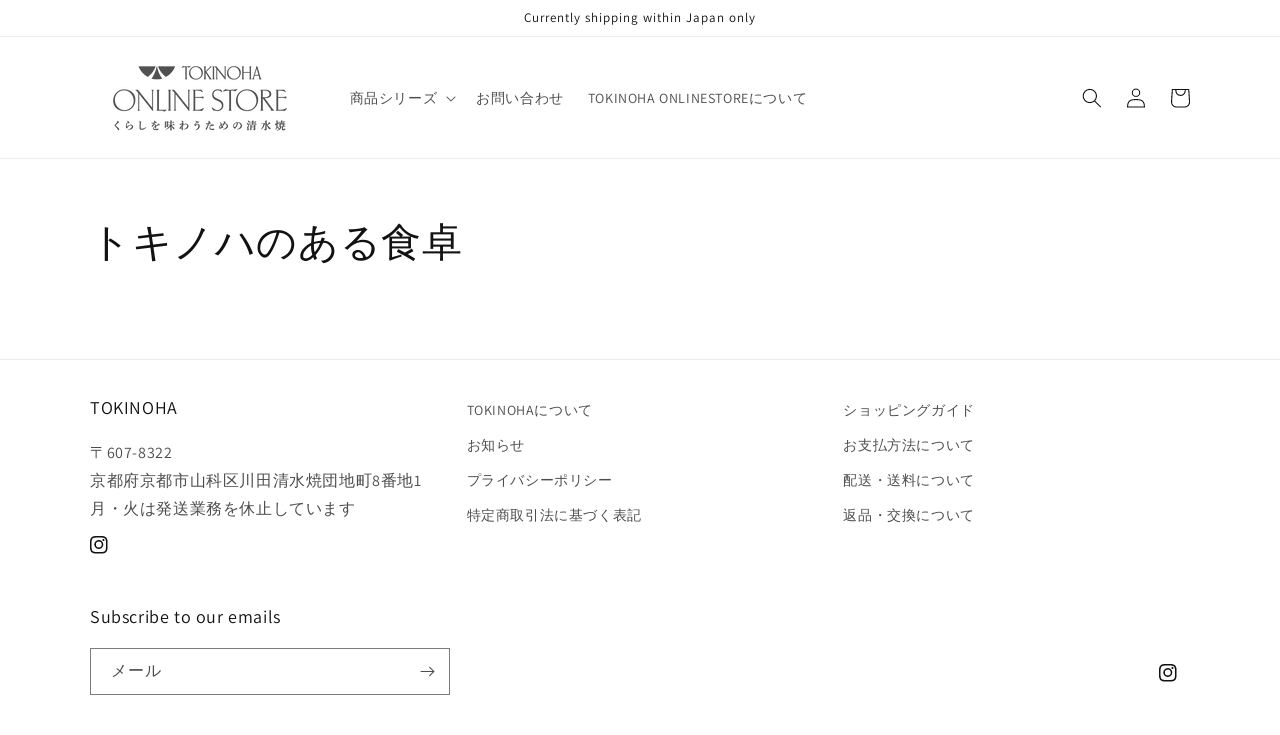

--- FILE ---
content_type: text/javascript
request_url: https://shop.tokinoha.jp/cdn/shop/t/7/assets/tokinoha-slideshow.js?v=99429790852314576621764231051
body_size: -638
content:
$(function(){$(".tokinoha-slideshow ul").slick({arrows:!1,autoplay:!0,autoplaySpeed:5e3,infinite:!0,speed:1e3,adaptiveHeight:!0,centerMode:!0,centerPadding:"15%",dots:!0,responsive:[{breakpoint:999,settings:{slidesToShow:1,centerPadding:"0"}}]})});
//# sourceMappingURL=/cdn/shop/t/7/assets/tokinoha-slideshow.js.map?v=99429790852314576621764231051
